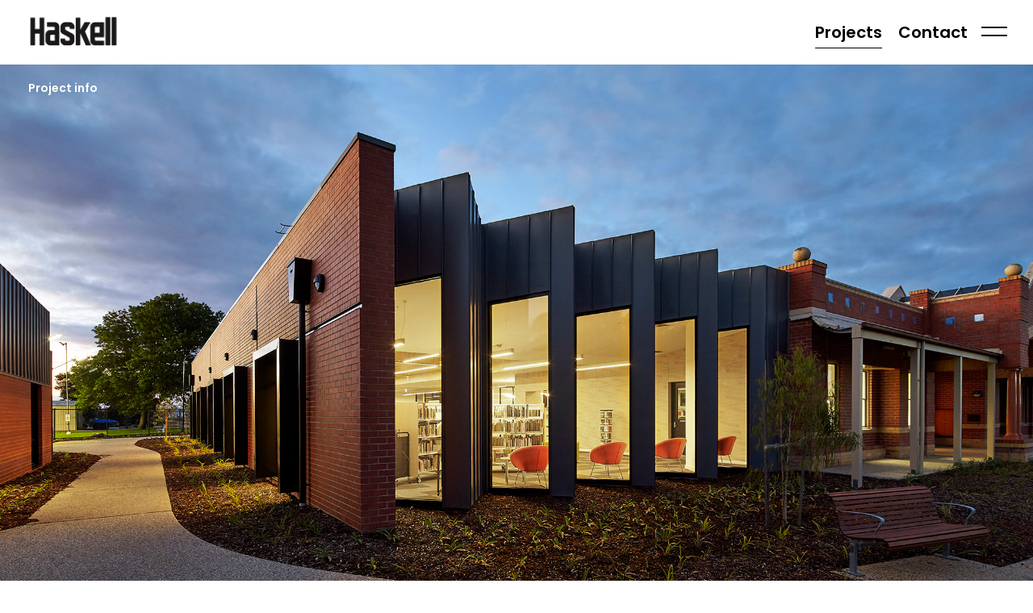

--- FILE ---
content_type: text/html; charset=UTF-8
request_url: https://haskell.com.au/project/yarram-district-hub/
body_size: 11806
content:
 <!DOCTYPE html>
<html lang="en-AU">
<head>
	<title> &raquo; Yarram District Hub</title>
	
	<meta charset="UTF-8" />
	<link rel="profile" href="https://gmpg.org/xfn/11" />
	
	
	<link rel="apple-touch-icon" sizes="57x57" href="https://haskell.com.au/wp-content/themes/haskell2018/images/apple-icon-57x57.png">
	<link rel="apple-touch-icon" sizes="60x60" href="https://haskell.com.au/wp-content/themes/haskell2018/images/apple-icon-60x60.png">
	<link rel="apple-touch-icon" sizes="72x72" href="https://haskell.com.au/wp-content/themes/haskell2018/images/apple-icon-72x72.png">
	<link rel="apple-touch-icon" sizes="76x76" href="https://haskell.com.au/wp-content/themes/haskell2018/images/apple-icon-76x76.png">
	<link rel="apple-touch-icon" sizes="114x114" href="https://haskell.com.au/wp-content/themes/haskell2018/images/apple-icon-114x114.png">
	<link rel="apple-touch-icon" sizes="120x120" href="https://haskell.com.au/wp-content/themes/haskell2018/images/apple-icon-120x120.png">
	<link rel="apple-touch-icon" sizes="144x144" href="https://haskell.com.au/wp-content/themes/haskell2018/images/apple-icon-144x144.png">
	<link rel="apple-touch-icon" sizes="152x152" href="https://haskell.com.au/wp-content/themes/haskell2018/images/apple-icon-152x152.png">
	<link rel="apple-touch-icon" sizes="180x180" href="https://haskell.com.au/wp-content/themes/haskell2018/images/apple-icon-180x180.png">
	<link rel="icon" type="image/png" sizes="192x192"  href="https://haskell.com.au/wp-content/themes/haskell2018/images/android-icon-192x192.png">
	<link rel="icon" type="image/png" sizes="32x32" href="https://haskell.com.au/wp-content/themes/haskell2018/images/favicon-32x32.png">
	<link rel="icon" type="image/png" sizes="96x96" href="https://haskell.com.au/wp-content/themes/haskell2018/images/favicon-96x96.png">
	<link rel="icon" type="image/png" sizes="16x16" href="https://haskell.com.au/wp-content/themes/haskell2018/images/favicon-16x16.png">
	<meta name="msapplication-TileColor" content="#ffffff">
	<meta name="msapplication-TileImage" content="https://haskell.com.au/wp-content/themes/haskell2018/images/ms-icon-144x144.png">
	<meta name="theme-color" content="#ffffff">
	
	<meta name="viewport" content="width=device-width, initial-scale=1, user-scalable=no"/>
	<meta http-equiv=”x-ua-compatible” content=”IE=edge” />
<script type="text/javascript">
/* <![CDATA[ */
 var gform;gform||(document.addEventListener("gform_main_scripts_loaded",function(){gform.scriptsLoaded=!0}),window.addEventListener("DOMContentLoaded",function(){gform.domLoaded=!0}),gform={domLoaded:!1,scriptsLoaded:!1,initializeOnLoaded:function(o){gform.domLoaded&&gform.scriptsLoaded?o():!gform.domLoaded&&gform.scriptsLoaded?window.addEventListener("DOMContentLoaded",o):document.addEventListener("gform_main_scripts_loaded",o)},hooks:{action:{},filter:{}},addAction:function(o,n,r,t){gform.addHook("action",o,n,r,t)},addFilter:function(o,n,r,t){gform.addHook("filter",o,n,r,t)},doAction:function(o){gform.doHook("action",o,arguments)},applyFilters:function(o){return gform.doHook("filter",o,arguments)},removeAction:function(o,n){gform.removeHook("action",o,n)},removeFilter:function(o,n,r){gform.removeHook("filter",o,n,r)},addHook:function(o,n,r,t,i){null==gform.hooks[o][n]&&(gform.hooks[o][n]=[]);var e=gform.hooks[o][n];null==i&&(i=n+"_"+e.length),gform.hooks[o][n].push({tag:i,callable:r,priority:t=null==t?10:t})},doHook:function(n,o,r){var t;if(r=Array.prototype.slice.call(r,1),null!=gform.hooks[n][o]&&((o=gform.hooks[n][o]).sort(function(o,n){return o.priority-n.priority}),o.forEach(function(o){"function"!=typeof(t=o.callable)&&(t=window[t]),"action"==n?t.apply(null,r):r[0]=t.apply(null,r)})),"filter"==n)return r[0]},removeHook:function(o,n,t,i){var r;null!=gform.hooks[o][n]&&(r=(r=gform.hooks[o][n]).filter(function(o,n,r){return!!(null!=i&&i!=o.tag||null!=t&&t!=o.priority)}),gform.hooks[o][n]=r)}}); 
/* ]]> */
</script>

		
		
	<meta name='robots' content='max-image-preview:large' />
<link rel='dns-prefetch' href='//maps.googleapis.com' />
<!--[if lt IE 9]><script src="//html5shim.googlecode.com/svn/trunk/html5.js"></script><![endif]--><link rel="alternate" title="oEmbed (JSON)" type="application/json+oembed" href="https://haskell.com.au/wp-json/oembed/1.0/embed?url=https%3A%2F%2Fhaskell.com.au%2Fproject%2Fyarram-district-hub%2F" />
<link rel="alternate" title="oEmbed (XML)" type="text/xml+oembed" href="https://haskell.com.au/wp-json/oembed/1.0/embed?url=https%3A%2F%2Fhaskell.com.au%2Fproject%2Fyarram-district-hub%2F&#038;format=xml" />
<style id='wp-img-auto-sizes-contain-inline-css' type='text/css'>
img:is([sizes=auto i],[sizes^="auto," i]){contain-intrinsic-size:3000px 1500px}
/*# sourceURL=wp-img-auto-sizes-contain-inline-css */
</style>
<link rel='stylesheet' id='sbi_styles-css' href='https://haskell.com.au/wp-content/plugins/instagram-feed/css/sbi-styles.min.css?ver=6.10.0' type='text/css' media='all' />
<style id='wp-emoji-styles-inline-css' type='text/css'>

	img.wp-smiley, img.emoji {
		display: inline !important;
		border: none !important;
		box-shadow: none !important;
		height: 1em !important;
		width: 1em !important;
		margin: 0 0.07em !important;
		vertical-align: -0.1em !important;
		background: none !important;
		padding: 0 !important;
	}
/*# sourceURL=wp-emoji-styles-inline-css */
</style>
<style id='wp-block-library-inline-css' type='text/css'>
:root{--wp-block-synced-color:#7a00df;--wp-block-synced-color--rgb:122,0,223;--wp-bound-block-color:var(--wp-block-synced-color);--wp-editor-canvas-background:#ddd;--wp-admin-theme-color:#007cba;--wp-admin-theme-color--rgb:0,124,186;--wp-admin-theme-color-darker-10:#006ba1;--wp-admin-theme-color-darker-10--rgb:0,107,160.5;--wp-admin-theme-color-darker-20:#005a87;--wp-admin-theme-color-darker-20--rgb:0,90,135;--wp-admin-border-width-focus:2px}@media (min-resolution:192dpi){:root{--wp-admin-border-width-focus:1.5px}}.wp-element-button{cursor:pointer}:root .has-very-light-gray-background-color{background-color:#eee}:root .has-very-dark-gray-background-color{background-color:#313131}:root .has-very-light-gray-color{color:#eee}:root .has-very-dark-gray-color{color:#313131}:root .has-vivid-green-cyan-to-vivid-cyan-blue-gradient-background{background:linear-gradient(135deg,#00d084,#0693e3)}:root .has-purple-crush-gradient-background{background:linear-gradient(135deg,#34e2e4,#4721fb 50%,#ab1dfe)}:root .has-hazy-dawn-gradient-background{background:linear-gradient(135deg,#faaca8,#dad0ec)}:root .has-subdued-olive-gradient-background{background:linear-gradient(135deg,#fafae1,#67a671)}:root .has-atomic-cream-gradient-background{background:linear-gradient(135deg,#fdd79a,#004a59)}:root .has-nightshade-gradient-background{background:linear-gradient(135deg,#330968,#31cdcf)}:root .has-midnight-gradient-background{background:linear-gradient(135deg,#020381,#2874fc)}:root{--wp--preset--font-size--normal:16px;--wp--preset--font-size--huge:42px}.has-regular-font-size{font-size:1em}.has-larger-font-size{font-size:2.625em}.has-normal-font-size{font-size:var(--wp--preset--font-size--normal)}.has-huge-font-size{font-size:var(--wp--preset--font-size--huge)}.has-text-align-center{text-align:center}.has-text-align-left{text-align:left}.has-text-align-right{text-align:right}.has-fit-text{white-space:nowrap!important}#end-resizable-editor-section{display:none}.aligncenter{clear:both}.items-justified-left{justify-content:flex-start}.items-justified-center{justify-content:center}.items-justified-right{justify-content:flex-end}.items-justified-space-between{justify-content:space-between}.screen-reader-text{border:0;clip-path:inset(50%);height:1px;margin:-1px;overflow:hidden;padding:0;position:absolute;width:1px;word-wrap:normal!important}.screen-reader-text:focus{background-color:#ddd;clip-path:none;color:#444;display:block;font-size:1em;height:auto;left:5px;line-height:normal;padding:15px 23px 14px;text-decoration:none;top:5px;width:auto;z-index:100000}html :where(.has-border-color){border-style:solid}html :where([style*=border-top-color]){border-top-style:solid}html :where([style*=border-right-color]){border-right-style:solid}html :where([style*=border-bottom-color]){border-bottom-style:solid}html :where([style*=border-left-color]){border-left-style:solid}html :where([style*=border-width]){border-style:solid}html :where([style*=border-top-width]){border-top-style:solid}html :where([style*=border-right-width]){border-right-style:solid}html :where([style*=border-bottom-width]){border-bottom-style:solid}html :where([style*=border-left-width]){border-left-style:solid}html :where(img[class*=wp-image-]){height:auto;max-width:100%}:where(figure){margin:0 0 1em}html :where(.is-position-sticky){--wp-admin--admin-bar--position-offset:var(--wp-admin--admin-bar--height,0px)}@media screen and (max-width:600px){html :where(.is-position-sticky){--wp-admin--admin-bar--position-offset:0px}}

/*# sourceURL=wp-block-library-inline-css */
</style><style id='global-styles-inline-css' type='text/css'>
:root{--wp--preset--aspect-ratio--square: 1;--wp--preset--aspect-ratio--4-3: 4/3;--wp--preset--aspect-ratio--3-4: 3/4;--wp--preset--aspect-ratio--3-2: 3/2;--wp--preset--aspect-ratio--2-3: 2/3;--wp--preset--aspect-ratio--16-9: 16/9;--wp--preset--aspect-ratio--9-16: 9/16;--wp--preset--color--black: #000000;--wp--preset--color--cyan-bluish-gray: #abb8c3;--wp--preset--color--white: #ffffff;--wp--preset--color--pale-pink: #f78da7;--wp--preset--color--vivid-red: #cf2e2e;--wp--preset--color--luminous-vivid-orange: #ff6900;--wp--preset--color--luminous-vivid-amber: #fcb900;--wp--preset--color--light-green-cyan: #7bdcb5;--wp--preset--color--vivid-green-cyan: #00d084;--wp--preset--color--pale-cyan-blue: #8ed1fc;--wp--preset--color--vivid-cyan-blue: #0693e3;--wp--preset--color--vivid-purple: #9b51e0;--wp--preset--gradient--vivid-cyan-blue-to-vivid-purple: linear-gradient(135deg,rgb(6,147,227) 0%,rgb(155,81,224) 100%);--wp--preset--gradient--light-green-cyan-to-vivid-green-cyan: linear-gradient(135deg,rgb(122,220,180) 0%,rgb(0,208,130) 100%);--wp--preset--gradient--luminous-vivid-amber-to-luminous-vivid-orange: linear-gradient(135deg,rgb(252,185,0) 0%,rgb(255,105,0) 100%);--wp--preset--gradient--luminous-vivid-orange-to-vivid-red: linear-gradient(135deg,rgb(255,105,0) 0%,rgb(207,46,46) 100%);--wp--preset--gradient--very-light-gray-to-cyan-bluish-gray: linear-gradient(135deg,rgb(238,238,238) 0%,rgb(169,184,195) 100%);--wp--preset--gradient--cool-to-warm-spectrum: linear-gradient(135deg,rgb(74,234,220) 0%,rgb(151,120,209) 20%,rgb(207,42,186) 40%,rgb(238,44,130) 60%,rgb(251,105,98) 80%,rgb(254,248,76) 100%);--wp--preset--gradient--blush-light-purple: linear-gradient(135deg,rgb(255,206,236) 0%,rgb(152,150,240) 100%);--wp--preset--gradient--blush-bordeaux: linear-gradient(135deg,rgb(254,205,165) 0%,rgb(254,45,45) 50%,rgb(107,0,62) 100%);--wp--preset--gradient--luminous-dusk: linear-gradient(135deg,rgb(255,203,112) 0%,rgb(199,81,192) 50%,rgb(65,88,208) 100%);--wp--preset--gradient--pale-ocean: linear-gradient(135deg,rgb(255,245,203) 0%,rgb(182,227,212) 50%,rgb(51,167,181) 100%);--wp--preset--gradient--electric-grass: linear-gradient(135deg,rgb(202,248,128) 0%,rgb(113,206,126) 100%);--wp--preset--gradient--midnight: linear-gradient(135deg,rgb(2,3,129) 0%,rgb(40,116,252) 100%);--wp--preset--font-size--small: 13px;--wp--preset--font-size--medium: 20px;--wp--preset--font-size--large: 36px;--wp--preset--font-size--x-large: 42px;--wp--preset--spacing--20: 0.44rem;--wp--preset--spacing--30: 0.67rem;--wp--preset--spacing--40: 1rem;--wp--preset--spacing--50: 1.5rem;--wp--preset--spacing--60: 2.25rem;--wp--preset--spacing--70: 3.38rem;--wp--preset--spacing--80: 5.06rem;--wp--preset--shadow--natural: 6px 6px 9px rgba(0, 0, 0, 0.2);--wp--preset--shadow--deep: 12px 12px 50px rgba(0, 0, 0, 0.4);--wp--preset--shadow--sharp: 6px 6px 0px rgba(0, 0, 0, 0.2);--wp--preset--shadow--outlined: 6px 6px 0px -3px rgb(255, 255, 255), 6px 6px rgb(0, 0, 0);--wp--preset--shadow--crisp: 6px 6px 0px rgb(0, 0, 0);}:where(.is-layout-flex){gap: 0.5em;}:where(.is-layout-grid){gap: 0.5em;}body .is-layout-flex{display: flex;}.is-layout-flex{flex-wrap: wrap;align-items: center;}.is-layout-flex > :is(*, div){margin: 0;}body .is-layout-grid{display: grid;}.is-layout-grid > :is(*, div){margin: 0;}:where(.wp-block-columns.is-layout-flex){gap: 2em;}:where(.wp-block-columns.is-layout-grid){gap: 2em;}:where(.wp-block-post-template.is-layout-flex){gap: 1.25em;}:where(.wp-block-post-template.is-layout-grid){gap: 1.25em;}.has-black-color{color: var(--wp--preset--color--black) !important;}.has-cyan-bluish-gray-color{color: var(--wp--preset--color--cyan-bluish-gray) !important;}.has-white-color{color: var(--wp--preset--color--white) !important;}.has-pale-pink-color{color: var(--wp--preset--color--pale-pink) !important;}.has-vivid-red-color{color: var(--wp--preset--color--vivid-red) !important;}.has-luminous-vivid-orange-color{color: var(--wp--preset--color--luminous-vivid-orange) !important;}.has-luminous-vivid-amber-color{color: var(--wp--preset--color--luminous-vivid-amber) !important;}.has-light-green-cyan-color{color: var(--wp--preset--color--light-green-cyan) !important;}.has-vivid-green-cyan-color{color: var(--wp--preset--color--vivid-green-cyan) !important;}.has-pale-cyan-blue-color{color: var(--wp--preset--color--pale-cyan-blue) !important;}.has-vivid-cyan-blue-color{color: var(--wp--preset--color--vivid-cyan-blue) !important;}.has-vivid-purple-color{color: var(--wp--preset--color--vivid-purple) !important;}.has-black-background-color{background-color: var(--wp--preset--color--black) !important;}.has-cyan-bluish-gray-background-color{background-color: var(--wp--preset--color--cyan-bluish-gray) !important;}.has-white-background-color{background-color: var(--wp--preset--color--white) !important;}.has-pale-pink-background-color{background-color: var(--wp--preset--color--pale-pink) !important;}.has-vivid-red-background-color{background-color: var(--wp--preset--color--vivid-red) !important;}.has-luminous-vivid-orange-background-color{background-color: var(--wp--preset--color--luminous-vivid-orange) !important;}.has-luminous-vivid-amber-background-color{background-color: var(--wp--preset--color--luminous-vivid-amber) !important;}.has-light-green-cyan-background-color{background-color: var(--wp--preset--color--light-green-cyan) !important;}.has-vivid-green-cyan-background-color{background-color: var(--wp--preset--color--vivid-green-cyan) !important;}.has-pale-cyan-blue-background-color{background-color: var(--wp--preset--color--pale-cyan-blue) !important;}.has-vivid-cyan-blue-background-color{background-color: var(--wp--preset--color--vivid-cyan-blue) !important;}.has-vivid-purple-background-color{background-color: var(--wp--preset--color--vivid-purple) !important;}.has-black-border-color{border-color: var(--wp--preset--color--black) !important;}.has-cyan-bluish-gray-border-color{border-color: var(--wp--preset--color--cyan-bluish-gray) !important;}.has-white-border-color{border-color: var(--wp--preset--color--white) !important;}.has-pale-pink-border-color{border-color: var(--wp--preset--color--pale-pink) !important;}.has-vivid-red-border-color{border-color: var(--wp--preset--color--vivid-red) !important;}.has-luminous-vivid-orange-border-color{border-color: var(--wp--preset--color--luminous-vivid-orange) !important;}.has-luminous-vivid-amber-border-color{border-color: var(--wp--preset--color--luminous-vivid-amber) !important;}.has-light-green-cyan-border-color{border-color: var(--wp--preset--color--light-green-cyan) !important;}.has-vivid-green-cyan-border-color{border-color: var(--wp--preset--color--vivid-green-cyan) !important;}.has-pale-cyan-blue-border-color{border-color: var(--wp--preset--color--pale-cyan-blue) !important;}.has-vivid-cyan-blue-border-color{border-color: var(--wp--preset--color--vivid-cyan-blue) !important;}.has-vivid-purple-border-color{border-color: var(--wp--preset--color--vivid-purple) !important;}.has-vivid-cyan-blue-to-vivid-purple-gradient-background{background: var(--wp--preset--gradient--vivid-cyan-blue-to-vivid-purple) !important;}.has-light-green-cyan-to-vivid-green-cyan-gradient-background{background: var(--wp--preset--gradient--light-green-cyan-to-vivid-green-cyan) !important;}.has-luminous-vivid-amber-to-luminous-vivid-orange-gradient-background{background: var(--wp--preset--gradient--luminous-vivid-amber-to-luminous-vivid-orange) !important;}.has-luminous-vivid-orange-to-vivid-red-gradient-background{background: var(--wp--preset--gradient--luminous-vivid-orange-to-vivid-red) !important;}.has-very-light-gray-to-cyan-bluish-gray-gradient-background{background: var(--wp--preset--gradient--very-light-gray-to-cyan-bluish-gray) !important;}.has-cool-to-warm-spectrum-gradient-background{background: var(--wp--preset--gradient--cool-to-warm-spectrum) !important;}.has-blush-light-purple-gradient-background{background: var(--wp--preset--gradient--blush-light-purple) !important;}.has-blush-bordeaux-gradient-background{background: var(--wp--preset--gradient--blush-bordeaux) !important;}.has-luminous-dusk-gradient-background{background: var(--wp--preset--gradient--luminous-dusk) !important;}.has-pale-ocean-gradient-background{background: var(--wp--preset--gradient--pale-ocean) !important;}.has-electric-grass-gradient-background{background: var(--wp--preset--gradient--electric-grass) !important;}.has-midnight-gradient-background{background: var(--wp--preset--gradient--midnight) !important;}.has-small-font-size{font-size: var(--wp--preset--font-size--small) !important;}.has-medium-font-size{font-size: var(--wp--preset--font-size--medium) !important;}.has-large-font-size{font-size: var(--wp--preset--font-size--large) !important;}.has-x-large-font-size{font-size: var(--wp--preset--font-size--x-large) !important;}
/*# sourceURL=global-styles-inline-css */
</style>

<style id='classic-theme-styles-inline-css' type='text/css'>
/*! This file is auto-generated */
.wp-block-button__link{color:#fff;background-color:#32373c;border-radius:9999px;box-shadow:none;text-decoration:none;padding:calc(.667em + 2px) calc(1.333em + 2px);font-size:1.125em}.wp-block-file__button{background:#32373c;color:#fff;text-decoration:none}
/*# sourceURL=/wp-includes/css/classic-themes.min.css */
</style>
<link rel='stylesheet' id='theme-my-login-css' href='https://haskell.com.au/wp-content/plugins/theme-my-login/assets/styles/theme-my-login.min.css?ver=7.1.14' type='text/css' media='all' />
<link rel='stylesheet' id='style-css' href='https://haskell.com.au/wp-content/themes/haskell2018/style.css?ver=20180917' type='text/css' media='all' />
<link rel='stylesheet' id='poppins-css' href='https://fonts.googleapis.com/css?family=Poppins%3A400%2C400i%2C600%2C600i&#038;subset=latin-ext&#038;ver=20180917' type='text/css' media='all' />
<link rel='stylesheet' id='main-css' href='https://haskell.com.au/wp-content/themes/haskell2018/css/main.css?ver=20180917' type='text/css' media='all' />
<link rel='stylesheet' id='font-awesome-css' href='https://maxcdn.bootstrapcdn.com/font-awesome/4.7.0/css/font-awesome.min.css?ver=6.9' type='text/css' media='all' />
<script type="text/javascript" src="https://haskell.com.au/wp-includes/js/jquery/jquery.min.js?ver=3.7.1" id="jquery-core-js"></script>
<script type="text/javascript" src="https://haskell.com.au/wp-includes/js/jquery/jquery-migrate.min.js?ver=3.4.1" id="jquery-migrate-js"></script>
<script type="text/javascript" src="https://haskell.com.au/wp-content/themes/haskell2018/js/cycle.js?ver=6.9" id="cycle-js-js"></script>
<script type="text/javascript" src="https://haskell.com.au/wp-content/themes/haskell2018/js/jquery.cycle2.swipe.min.js?ver=6.9" id="cycle-swipe-js-js"></script>
<script type="text/javascript" src="https://haskell.com.au/wp-content/themes/haskell2018/js/jquery.easing.js?ver=6.9" id="easing-js-js"></script>
<script type="text/javascript" src="https://maps.googleapis.com/maps/api/js?key=AIzaSyBREQsyiY5G0qIXirwQKL7LQfOSHwX_CoE&amp;ver=6.9" id="google-map-js-js"></script>
<script type="text/javascript" src="https://haskell.com.au/wp-content/themes/haskell2018/js/settings.js?ver=6.9" id="theme-script-js-js"></script>
<link rel="https://api.w.org/" href="https://haskell.com.au/wp-json/" /><link rel="EditURI" type="application/rsd+xml" title="RSD" href="https://haskell.com.au/xmlrpc.php?rsd" />
<meta name="generator" content="WordPress 6.9" />
<link rel="canonical" href="https://haskell.com.au/project/yarram-district-hub/" />
<link rel='shortlink' href='https://haskell.com.au/?p=187' />
		
	<!-- Global site tag (gtag.js) - Google Analytics -->
	<script async src="https://www.googletagmanager.com/gtag/js?id=UA-38330540-2"></script>
	<script>
	  window.dataLayer = window.dataLayer || [];
	  function gtag(){dataLayer.push(arguments);}
	  gtag('js', new Date());
	
	  gtag('config', 'UA-38330540-2');
	</script>
	
		
<link rel='stylesheet' id='gforms_reset_css-css' href='https://haskell.com.au/wp-content/plugins/gravityforms/legacy/css/formreset.min.css?ver=2.6.7' type='text/css' media='all' />
<link rel='stylesheet' id='gforms_formsmain_css-css' href='https://haskell.com.au/wp-content/plugins/gravityforms/legacy/css/formsmain.min.css?ver=2.6.7' type='text/css' media='all' />
<link rel='stylesheet' id='gforms_ready_class_css-css' href='https://haskell.com.au/wp-content/plugins/gravityforms/legacy/css/readyclass.min.css?ver=2.6.7' type='text/css' media='all' />
<link rel='stylesheet' id='gforms_browsers_css-css' href='https://haskell.com.au/wp-content/plugins/gravityforms/legacy/css/browsers.min.css?ver=2.6.7' type='text/css' media='all' />
</head>

<body data-rsssl=1 class="wp-singular project-template-default single single-project postid-187 wp-theme-haskell2018">
<span class="indicate" id="indicate"></span>
<header class="main nav-down">

	<h1><a href="https://haskell.com.au/" title="Haskell Architects" id="logo"><img class="svg" src="https://haskell.com.au/wp-content/themes/haskell2018/images/logo.svg" alt="Haskell Architects" /><span>Haskell Architects</span></a></h1>
	
	<section>
		<nav class="menu-top-menu-container"><ul id="menu-top-menu" class="menu"><li id="menu-item-147" class="menu-item menu-item-type-post_type menu-item-object-page menu-item-147"><a href="https://haskell.com.au/projects/">Projects</a></li>
<li id="menu-item-149" class="menu-item menu-item-type-custom menu-item-object-custom menu-item-149"><a href="#contact">Contact</a></li>
</ul></nav>		<nav class="menu-main-menu-container"><ul id="menu-main-menu" class="menu"><li id="menu-item-150" class="menu-item menu-item-type-post_type menu-item-object-page menu-item-150"><a href="https://haskell.com.au/practice/">Practice</a></li>
<li id="menu-item-153" class="menu-item menu-item-type-post_type menu-item-object-page menu-item-153"><a href="https://haskell.com.au/people/">People</a></li>
<li id="menu-item-293" class="menu-item menu-item-type-post_type menu-item-object-page menu-item-293"><a href="https://haskell.com.au/journal/">Journal</a></li>
<li id="menu-item-151" class="menu-item menu-item-type-post_type menu-item-object-page menu-item-151"><a href="https://haskell.com.au/awards-publications/">Press</a></li>
</ul></nav>	    
		<button class="cmn-toggle-switch cmn-toggle-switch__htx">
			<span>toggle menu</span>
		</button>
	</section>
	
    <article class="contact hide">
		<section class="content">
	
	<article class="part" >	
		
				
		<section class="twocol">
			
			
			
			<p><strong>Melbourne Office</strong><br />
Level 1, 420 Spencer Street<br />
West Melbourne VIC 3003<br />
Australia</p>
<p><strong>Hobart Office</strong><br />
Level 6, Reserve Bank Building<br />
111 Macquarie Street<br />
Hobart TAS 7000<br />
Australia</p>
<p>t + <a href="tel:0386020700">61 3 8602 0700</a><br />
<a href="/cdn-cgi/l/email-protection#e58d84968e808989a58d84968e808989cb868a88cb8490"><span class="__cf_email__" data-cfemail="adc5ccdec6c8c1c1edc5ccdec6c8c1c183cec2c083ccd8">[email&#160;protected]</span></a></p>
			
						  	   
			<article class="map">
				<a class="google" href="https://www.google.com.au/maps/place/Haskell+Architects+Pty+Ltd./@-37.810309,144.9482433,17z/data=!4m5!3m4!1s0x6ad65d4be3e17d31:0x831209087eb1fd3d!8m2!3d-37.810309!4d144.950432" target="_blank" >View in Google maps</a>
				  	   			
				<div class="acf-map" data-lat='-37.810309' data-lng='144.95043199999998'>
						
						<div class="marker"  data-lat='-37.810309' data-lng='144.95043199999998'></div>
					
				</div>
			</article>
			
			
		</section>
		
		<section class="twocol">
			<h3>Contact</h3>
			
			<button class="close"><span></span></button>
			
			<script data-cfasync="false" src="/cdn-cgi/scripts/5c5dd728/cloudflare-static/email-decode.min.js"></script><script type="text/javascript"></script>
                <div class='gf_browser_chrome gform_wrapper gform_legacy_markup_wrapper' id='gform_wrapper_1' ><div id='gf_1' class='gform_anchor' tabindex='-1'></div><form method='post' enctype='multipart/form-data' target='gform_ajax_frame_1' id='gform_1'  action='/project/yarram-district-hub/#gf_1' >
                        <div class='gform_body gform-body'><ul id='gform_fields_1' class='gform_fields top_label form_sublabel_below description_below'><li id="field_1_1"  class="gfield gfield_contains_required field_sublabel_below field_description_below gfield_visibility_visible"  data-js-reload="field_1_1"><label class='gfield_label' for='input_1_1' >Name<span class="gfield_required"><span class="gfield_required gfield_required_asterisk">*</span></span></label><div class='ginput_container ginput_container_text'><input name='input_1' id='input_1_1' type='text' value='' class='medium'     aria-required="true" aria-invalid="false"   /> </div></li><li id="field_1_2"  class="gfield gfield_contains_required field_sublabel_below field_description_below gfield_visibility_visible"  data-js-reload="field_1_2"><label class='gfield_label' for='input_1_2' >Email<span class="gfield_required"><span class="gfield_required gfield_required_asterisk">*</span></span></label><div class='ginput_container ginput_container_email'>
                            <input name='input_2' id='input_1_2' type='text' value='' class='medium'    aria-required="true" aria-invalid="false"  />
                        </div></li><li id="field_1_3"  class="gfield field_sublabel_below field_description_below gfield_visibility_visible"  data-js-reload="field_1_3"><label class='gfield_label' for='input_1_3' >Phone</label><div class='ginput_container ginput_container_phone'><input name='input_3' id='input_1_3' type='text' value='' class='medium'    aria-invalid="false"   /></div></li><li id="field_1_4"  class="gfield gfield_contains_required field_sublabel_below field_description_below gfield_visibility_visible"  data-js-reload="field_1_4"><label class='gfield_label' for='input_1_4' >Enquiry<span class="gfield_required"><span class="gfield_required gfield_required_asterisk">*</span></span></label><div class='ginput_container ginput_container_textarea'><textarea name='input_4' id='input_1_4' class='textarea medium'     aria-required="true" aria-invalid="false"   rows='10' cols='50'></textarea></div></li></ul></div>
        <div class='gform_footer top_label'> <input type='submit' id='gform_submit_button_1' class='gform_button button' value='Send'  onclick='if(window["gf_submitting_1"]){return false;}  window["gf_submitting_1"]=true;  ' onkeypress='if( event.keyCode == 13 ){ if(window["gf_submitting_1"]){return false;} window["gf_submitting_1"]=true;  jQuery("#gform_1").trigger("submit",[true]); }' /> <input type='hidden' name='gform_ajax' value='form_id=1&amp;title=&amp;description=&amp;tabindex=0' />
            <input type='hidden' class='gform_hidden' name='is_submit_1' value='1' />
            <input type='hidden' class='gform_hidden' name='gform_submit' value='1' />
            
            <input type='hidden' class='gform_hidden' name='gform_unique_id' value='' />
            <input type='hidden' class='gform_hidden' name='state_1' value='WyJbXSIsIjY1NDY3NmM0MjVmMzc2Mjk0NTk1NDgwNGEzMTk0ODBlIl0=' />
            <input type='hidden' class='gform_hidden' name='gform_target_page_number_1' id='gform_target_page_number_1' value='0' />
            <input type='hidden' class='gform_hidden' name='gform_source_page_number_1' id='gform_source_page_number_1' value='1' />
            <input type='hidden' name='gform_field_values' value='' />
            
        </div>
                        </form>
                        </div>
                <iframe style='display:none;width:0px;height:0px;' src='about:blank' name='gform_ajax_frame_1' id='gform_ajax_frame_1' title='This iframe contains the logic required to handle Ajax powered Gravity Forms.'></iframe>
                <script type="text/javascript">
/* <![CDATA[ */
 gform.initializeOnLoaded( function() {gformInitSpinner( 1, 'https://haskell.com.au/wp-content/plugins/gravityforms/images/spinner.svg' );jQuery('#gform_ajax_frame_1').on('load',function(){var contents = jQuery(this).contents().find('*').html();var is_postback = contents.indexOf('GF_AJAX_POSTBACK') >= 0;if(!is_postback){return;}var form_content = jQuery(this).contents().find('#gform_wrapper_1');var is_confirmation = jQuery(this).contents().find('#gform_confirmation_wrapper_1').length > 0;var is_redirect = contents.indexOf('gformRedirect(){') >= 0;var is_form = form_content.length > 0 && ! is_redirect && ! is_confirmation;var mt = parseInt(jQuery('html').css('margin-top'), 10) + parseInt(jQuery('body').css('margin-top'), 10) + 100;if(is_form){jQuery('#gform_wrapper_1').html(form_content.html());if(form_content.hasClass('gform_validation_error')){jQuery('#gform_wrapper_1').addClass('gform_validation_error');} else {jQuery('#gform_wrapper_1').removeClass('gform_validation_error');}setTimeout( function() { /* delay the scroll by 50 milliseconds to fix a bug in chrome */ jQuery(document).scrollTop(jQuery('#gform_wrapper_1').offset().top - mt); }, 50 );if(window['gformInitDatepicker']) {gformInitDatepicker();}if(window['gformInitPriceFields']) {gformInitPriceFields();}var current_page = jQuery('#gform_source_page_number_1').val();gformInitSpinner( 1, 'https://haskell.com.au/wp-content/plugins/gravityforms/images/spinner.svg' );jQuery(document).trigger('gform_page_loaded', [1, current_page]);window['gf_submitting_1'] = false;}else if(!is_redirect){var confirmation_content = jQuery(this).contents().find('.GF_AJAX_POSTBACK').html();if(!confirmation_content){confirmation_content = contents;}setTimeout(function(){jQuery('#gform_wrapper_1').replaceWith(confirmation_content);jQuery(document).scrollTop(jQuery('#gf_1').offset().top - mt);jQuery(document).trigger('gform_confirmation_loaded', [1]);window['gf_submitting_1'] = false;wp.a11y.speak(jQuery('#gform_confirmation_message_1').text());}, 50);}else{jQuery('#gform_1').append(contents);if(window['gformRedirect']) {gformRedirect();}}jQuery(document).trigger('gform_post_render', [1, current_page]);} );} ); 
/* ]]> */
</script>
			
		</section>
		
		
	</article>
	
</section>					 
	</article>
</header>

<article class="main" id="content">				
				
		<section class="content">
			
			<ul class="banners cycle-slideshow"
data-cycle-fx="scrollHorz"
data-cycle-prev="#prev"
data-cycle-next="#next"
data-cycle-slides="> li" 
data-cycle-rev="true"
data-cycle-swipe="true" >

    			
    				<li class="banner" style='background-image:url(https://haskell.com.au/wp-content/uploads/2018/10/141208-Yarram-Hub-0616.jpg)' data-s-img=https://haskell.com.au/wp-content/uploads/2018/10/141208-Yarram-Hub-0616-1000x637.jpg>
    				    
    				</li>
    			
    	      			
    				<li class="banner" style='background-image:url(https://haskell.com.au/wp-content/uploads/2018/10/141208-Yarram-Hub-00640070.jpg)' data-s-img=https://haskell.com.au/wp-content/uploads/2018/10/141208-Yarram-Hub-00640070-1000x520.jpg>
    				    
    				</li>
    			
    	      			
    				<li class="banner" style='background-image:url(https://haskell.com.au/wp-content/uploads/2018/10/141208-Yarram-Hub-1233.jpg)' data-s-img=https://haskell.com.au/wp-content/uploads/2018/10/141208-Yarram-Hub-1233-1000x637.jpg>
    				    
    				</li>
    			
    	      			
    				<li class="banner" style='background-image:url(https://haskell.com.au/wp-content/uploads/2018/10/141208-Yarram-Hub-0595.jpg)' data-s-img=https://haskell.com.au/wp-content/uploads/2018/10/141208-Yarram-Hub-0595-1000x637.jpg>
    				    
    				</li>
    			
    	      			
    				<li class="banner" style='background-image:url(https://haskell.com.au/wp-content/uploads/2018/10/141208-Yarram-Hub-0459.jpg)' data-s-img=https://haskell.com.au/wp-content/uploads/2018/10/141208-Yarram-Hub-0459-1000x637.jpg>
    				    
    				</li>
    			
    	  	
</ul>

<a class=bannerbut id=prev></a>
<a class=bannerbut id=next></a>

			
			<article class="part project-description ">
				<section class="fivecol ">
					<button class="close "><span></span><p>Project info</p></button>
					<h4 class="category">Community Recreation </h4>
					<h3>Yarram District Hub</h3>
					<p>Haskell Architects undertook the design and documentation for the Yarram District Hub, incorporating the existing Wellington Shire Service Centre and the Yarram outdoor pool facility. The scope of construction works included the demolition of the existing outdoor pool change rooms, public toilets and meeting room.</p>
<p>The new community facility includes:</p>
<ul>
<li>Library</li>
<li>Childcare</li>
<li>Kindergarten</li>
<li>Maternal and Child Health</li>
<li>Consultant offices</li>
<li>Community multipurpose spaces</li>
<li>New aquatic reception</li>
<li>Change rooms</li>
<li>First Aid room</li>
<li>Public toilets</li>
</ul>
<p><strong>Client: </strong>Wellington Shire Council</p>
<p><strong>Status: </strong>Completed 2015</p>
					
					
					<p><a class="similar" href="https://haskell.com.au/project_category/community">View similar projects</a></p>
				</section>
				
				
			</article>
		</section>					
		
			
		


</article>

<footer class="main">
	
	<article>
			<section class="threecol">
			<p>Haskell Architects				
				<br>
				<a href=https://www.facebook.com/pages/category/Professional-Service/Haskell-Architects-1657203344502611/><i class="fa fa-facebook-square"></i></a> 
				
				<a href=https://www.instagram.com/haskell.architects/><i class="fa fa-instagram"></i></a> 
				
				<a href=https://www.linkedin.com/company/haskell-architects/><i class="fa fa-linkedin-square"></i></a>				
			</p>
				
				<p><strong>Melbourne Office</strong><br />
Level 1, 420 Spencer Street<br />
West Melbourne VIC 3003<br />
Australia</p>
<p><strong>Hobart Office</strong><br />
Level 6, Reserve Bank Building<br />
111 Macquarie Street<br />
Hobart TAS 7000<br />
Australia</p>
<p><a href="tel:+61386020700">t + 61 3 8602 0700</a><br />
<a href="/cdn-cgi/l/email-protection#3951584a525c55557951584a525c5555175a565417584c"><span class="__cf_email__" data-cfemail="84ece5f7efe1e8e8c4ece5f7efe1e8e8aae7ebe9aae5f1">[email&#160;protected]</span></a></p>
			</section>
			<section class="threecol copyright">
				<p>© Haskell Architects </p>
			</section>
			<section class="threecol credit">
				<p>Website design by <a title="CC&Co." href="https://studiocc.co">CC&Co.</a></p>
			</section>
	</article>
		
</footer>

<script data-cfasync="false" src="/cdn-cgi/scripts/5c5dd728/cloudflare-static/email-decode.min.js"></script><script defer src="https://static.cloudflareinsights.com/beacon.min.js/vcd15cbe7772f49c399c6a5babf22c1241717689176015" integrity="sha512-ZpsOmlRQV6y907TI0dKBHq9Md29nnaEIPlkf84rnaERnq6zvWvPUqr2ft8M1aS28oN72PdrCzSjY4U6VaAw1EQ==" data-cf-beacon='{"version":"2024.11.0","token":"c688a0b0e2804d8aabcf9da1444d8779","r":1,"server_timing":{"name":{"cfCacheStatus":true,"cfEdge":true,"cfExtPri":true,"cfL4":true,"cfOrigin":true,"cfSpeedBrain":true},"location_startswith":null}}' crossorigin="anonymous"></script>
</body>

<script type="speculationrules">
{"prefetch":[{"source":"document","where":{"and":[{"href_matches":"/*"},{"not":{"href_matches":["/wp-*.php","/wp-admin/*","/wp-content/uploads/*","/wp-content/*","/wp-content/plugins/*","/wp-content/themes/haskell2018/*","/*\\?(.+)"]}},{"not":{"selector_matches":"a[rel~=\"nofollow\"]"}},{"not":{"selector_matches":".no-prefetch, .no-prefetch a"}}]},"eagerness":"conservative"}]}
</script>
<!-- Instagram Feed JS -->
<script type="text/javascript">
var sbiajaxurl = "https://haskell.com.au/wp-admin/admin-ajax.php";
</script>
<script type="text/javascript" id="theme-my-login-js-extra">
/* <![CDATA[ */
var themeMyLogin = {"action":"","errors":[]};
//# sourceURL=theme-my-login-js-extra
/* ]]> */
</script>
<script type="text/javascript" src="https://haskell.com.au/wp-content/plugins/theme-my-login/assets/scripts/theme-my-login.min.js?ver=7.1.14" id="theme-my-login-js"></script>
<script type="text/javascript" src="https://haskell.com.au/wp-includes/js/dist/dom-ready.min.js?ver=f77871ff7694fffea381" id="wp-dom-ready-js"></script>
<script type="text/javascript" src="https://haskell.com.au/wp-includes/js/dist/hooks.min.js?ver=dd5603f07f9220ed27f1" id="wp-hooks-js"></script>
<script type="text/javascript" src="https://haskell.com.au/wp-includes/js/dist/i18n.min.js?ver=c26c3dc7bed366793375" id="wp-i18n-js"></script>
<script type="text/javascript" id="wp-i18n-js-after">
/* <![CDATA[ */
wp.i18n.setLocaleData( { 'text direction\u0004ltr': [ 'ltr' ] } );
//# sourceURL=wp-i18n-js-after
/* ]]> */
</script>
<script type="text/javascript" id="wp-a11y-js-translations">
/* <![CDATA[ */
( function( domain, translations ) {
	var localeData = translations.locale_data[ domain ] || translations.locale_data.messages;
	localeData[""].domain = domain;
	wp.i18n.setLocaleData( localeData, domain );
} )( "default", {"translation-revision-date":"2025-12-23 16:40:44+0000","generator":"GlotPress\/4.0.3","domain":"messages","locale_data":{"messages":{"":{"domain":"messages","plural-forms":"nplurals=2; plural=n != 1;","lang":"en_AU"},"Notifications":["Notifications"]}},"comment":{"reference":"wp-includes\/js\/dist\/a11y.js"}} );
//# sourceURL=wp-a11y-js-translations
/* ]]> */
</script>
<script type="text/javascript" src="https://haskell.com.au/wp-includes/js/dist/a11y.min.js?ver=cb460b4676c94bd228ed" id="wp-a11y-js"></script>
<script type="text/javascript" defer='defer' src="https://haskell.com.au/wp-content/plugins/gravityforms/js/jquery.json.min.js?ver=2.6.7" id="gform_json-js"></script>
<script type="text/javascript" id="gform_gravityforms-js-extra">
/* <![CDATA[ */
var gform_i18n = {"datepicker":{"days":{"monday":"Mon","tuesday":"Tue","wednesday":"Wed","thursday":"Thu","friday":"Fri","saturday":"Sat","sunday":"Sun"},"months":{"january":"January","february":"February","march":"March","april":"April","may":"May","june":"June","july":"July","august":"August","september":"September","october":"October","november":"November","december":"December"},"firstDay":1,"iconText":"Select date"}};
var gf_legacy_multi = [];
var gform_gravityforms = {"strings":{"invalid_file_extension":"This type of file is not allowed. Must be one of the following:","delete_file":"Delete this file","in_progress":"in progress","file_exceeds_limit":"File exceeds size limit","illegal_extension":"This type of file is not allowed.","max_reached":"Maximum number of files reached","unknown_error":"There was a problem while saving the file on the server","currently_uploading":"Please wait for the uploading to complete","cancel":"Cancel","cancel_upload":"Cancel this upload","cancelled":"Cancelled"},"vars":{"images_url":"https://haskell.com.au/wp-content/plugins/gravityforms/images"}};
var gf_global = {"gf_currency_config":{"name":"Australian Dollar","symbol_left":"$","symbol_right":"","symbol_padding":" ","thousand_separator":",","decimal_separator":".","decimals":2,"code":"AUD"},"base_url":"https://haskell.com.au/wp-content/plugins/gravityforms","number_formats":[],"spinnerUrl":"https://haskell.com.au/wp-content/plugins/gravityforms/images/spinner.svg","strings":{"newRowAdded":"New row added.","rowRemoved":"Row removed","formSaved":"The form has been saved.  The content contains the link to return and complete the form."}};
//# sourceURL=gform_gravityforms-js-extra
/* ]]> */
</script>
<script type="text/javascript" defer='defer' src="https://haskell.com.au/wp-content/plugins/gravityforms/js/gravityforms.min.js?ver=2.6.7" id="gform_gravityforms-js"></script>
<script id="wp-emoji-settings" type="application/json">
{"baseUrl":"https://s.w.org/images/core/emoji/17.0.2/72x72/","ext":".png","svgUrl":"https://s.w.org/images/core/emoji/17.0.2/svg/","svgExt":".svg","source":{"concatemoji":"https://haskell.com.au/wp-includes/js/wp-emoji-release.min.js?ver=6.9"}}
</script>
<script type="module">
/* <![CDATA[ */
/*! This file is auto-generated */
const a=JSON.parse(document.getElementById("wp-emoji-settings").textContent),o=(window._wpemojiSettings=a,"wpEmojiSettingsSupports"),s=["flag","emoji"];function i(e){try{var t={supportTests:e,timestamp:(new Date).valueOf()};sessionStorage.setItem(o,JSON.stringify(t))}catch(e){}}function c(e,t,n){e.clearRect(0,0,e.canvas.width,e.canvas.height),e.fillText(t,0,0);t=new Uint32Array(e.getImageData(0,0,e.canvas.width,e.canvas.height).data);e.clearRect(0,0,e.canvas.width,e.canvas.height),e.fillText(n,0,0);const a=new Uint32Array(e.getImageData(0,0,e.canvas.width,e.canvas.height).data);return t.every((e,t)=>e===a[t])}function p(e,t){e.clearRect(0,0,e.canvas.width,e.canvas.height),e.fillText(t,0,0);var n=e.getImageData(16,16,1,1);for(let e=0;e<n.data.length;e++)if(0!==n.data[e])return!1;return!0}function u(e,t,n,a){switch(t){case"flag":return n(e,"\ud83c\udff3\ufe0f\u200d\u26a7\ufe0f","\ud83c\udff3\ufe0f\u200b\u26a7\ufe0f")?!1:!n(e,"\ud83c\udde8\ud83c\uddf6","\ud83c\udde8\u200b\ud83c\uddf6")&&!n(e,"\ud83c\udff4\udb40\udc67\udb40\udc62\udb40\udc65\udb40\udc6e\udb40\udc67\udb40\udc7f","\ud83c\udff4\u200b\udb40\udc67\u200b\udb40\udc62\u200b\udb40\udc65\u200b\udb40\udc6e\u200b\udb40\udc67\u200b\udb40\udc7f");case"emoji":return!a(e,"\ud83e\u1fac8")}return!1}function f(e,t,n,a){let r;const o=(r="undefined"!=typeof WorkerGlobalScope&&self instanceof WorkerGlobalScope?new OffscreenCanvas(300,150):document.createElement("canvas")).getContext("2d",{willReadFrequently:!0}),s=(o.textBaseline="top",o.font="600 32px Arial",{});return e.forEach(e=>{s[e]=t(o,e,n,a)}),s}function r(e){var t=document.createElement("script");t.src=e,t.defer=!0,document.head.appendChild(t)}a.supports={everything:!0,everythingExceptFlag:!0},new Promise(t=>{let n=function(){try{var e=JSON.parse(sessionStorage.getItem(o));if("object"==typeof e&&"number"==typeof e.timestamp&&(new Date).valueOf()<e.timestamp+604800&&"object"==typeof e.supportTests)return e.supportTests}catch(e){}return null}();if(!n){if("undefined"!=typeof Worker&&"undefined"!=typeof OffscreenCanvas&&"undefined"!=typeof URL&&URL.createObjectURL&&"undefined"!=typeof Blob)try{var e="postMessage("+f.toString()+"("+[JSON.stringify(s),u.toString(),c.toString(),p.toString()].join(",")+"));",a=new Blob([e],{type:"text/javascript"});const r=new Worker(URL.createObjectURL(a),{name:"wpTestEmojiSupports"});return void(r.onmessage=e=>{i(n=e.data),r.terminate(),t(n)})}catch(e){}i(n=f(s,u,c,p))}t(n)}).then(e=>{for(const n in e)a.supports[n]=e[n],a.supports.everything=a.supports.everything&&a.supports[n],"flag"!==n&&(a.supports.everythingExceptFlag=a.supports.everythingExceptFlag&&a.supports[n]);var t;a.supports.everythingExceptFlag=a.supports.everythingExceptFlag&&!a.supports.flag,a.supports.everything||((t=a.source||{}).concatemoji?r(t.concatemoji):t.wpemoji&&t.twemoji&&(r(t.twemoji),r(t.wpemoji)))});
//# sourceURL=https://haskell.com.au/wp-includes/js/wp-emoji-loader.min.js
/* ]]> */
</script>
<script type="text/javascript">
/* <![CDATA[ */
 gform.initializeOnLoaded( function() { jQuery(document).on('gform_post_render', function(event, formId, currentPage){if(formId == 1) {} } );jQuery(document).bind('gform_post_conditional_logic', function(event, formId, fields, isInit){} ) } ); 
/* ]]> */
</script>
<script type="text/javascript">
/* <![CDATA[ */
 gform.initializeOnLoaded( function() { jQuery(document).trigger('gform_post_render', [1, 1]) } ); 
/* ]]> */
</script>

</html>

--- FILE ---
content_type: text/css
request_url: https://haskell.com.au/wp-content/themes/haskell2018/style.css?ver=20180917
body_size: -120
content:
@charset "utf-8";
/*
Theme Name: Hakell Architect 2018
Theme URI: http:///
Author: Hody Hong
Author URI: http://hodyhong.com/
Description: 
Version: 1.0
Update Date: 2018 Sept 8
License: Copyright Libraries Changes Lives
License URI: http:///




ALL CSS are in css/main.css
USE SCSS to process
ALL SCSS sources are in css.esdynamo/
*/


--- FILE ---
content_type: text/css
request_url: https://haskell.com.au/wp-content/themes/haskell2018/css/main.css?ver=20180917
body_size: 6142
content:
/******************************************************************
Site Name: Haskell Architect
Author: Hody Hong

******************************************************************/
/*********************
COLORS
Need help w/ choosing your colors? Try this site out:
http://0to255.com/
*********************/
/*********************
TYPOGRAPHY
*********************/
/* =============================================================================
  MENU TOGGLE SWITCHES
============================================================================= */
/**
 * Toggle Switch Globals
 *
 * All switches should take on the class `cmn-toggle-switch` as well as their
 * variant that will give them unique properties. This class is an overview
 * class that acts as a reset for all versions of the icon.
 */
.cmn-toggle-switch,
button.close {
  display: block;
  position: relative;
  margin: 6px 0 0 0;
  padding: 0;
  width: 32px;
  height: 21px;
  font-size: 0;
  text-indent: 0;
  -webkit-appearance: none;
  -moz-appearance: none;
  appearance: none;
  box-shadow: none;
  border-radius: 0;
  border: none;
  cursor: pointer;
  transition: background 0.3s; }

.cmn-toggle-switch:focus,
button.close {
  outline: none;
  box-sizing: inset 0 -1px 0 rgba(255, 255, 255, 0.5), inset 0 2px 5px rgba(0, 0, 0, 0.15) !important; }

.cmn-toggle-switch span,
button.close span {
  display: block;
  position: absolute;
  top: 9px;
  left: 0;
  right: 18px;
  height: 2px;
  background: transparent;
  width: 100%; }

.cmn-toggle-switch span::before, .cmn-toggle-switch span::after,
button.close span::before,
button.close span::after {
  position: absolute;
  display: block;
  left: 0;
  width: 100%;
  height: 2px;
  background-color: #000;
  content: ""; }

.cmn-toggle-switch span::before,
button.close span::before {
  top: 5px; }

.cmn-toggle-switch span::after,
button.close span::after {
  bottom: 5px; }

/**
 * Style 2
 *
 * Hamburger to "x" (htx). Takes on a hamburger shape, bars slide
 * down to center and transform into an "x".
 */
.cmn-toggle-switch__htx,
button.close {
  background: transparent; }
  .cmn-toggle-switch__htx span,
  button.close span {
    transition: background 0s 0.3s;
    top: 8px; }
    .cmn-toggle-switch__htx span::before, .cmn-toggle-switch__htx span::after,
    button.close span::before,
    button.close span::after {
      transition-duration: 0.3s, 0.3s;
      transition-delay: 0.3s, 0s; }
    .cmn-toggle-switch__htx span::before,
    button.close span::before {
      transition-property: top, -webkit-transform;
      transition-property: top, transform; }
    .cmn-toggle-switch__htx span::after,
    button.close span::after {
      transition-property: bottom, -webkit-transform;
      transition-property: bottom, transform; }
  .cmn-toggle-switch__htx.active,
  button.close.active {
    background: transparent; }
    .cmn-toggle-switch__htx.active span,
    button.close.active span {
      background: none; }
      .cmn-toggle-switch__htx.active span::before,
      button.close.active span::before {
        top: 0;
        -webkit-transform: rotate(45deg);
        -ms-transform: rotate(45deg);
        transform: rotate(45deg); }
      .cmn-toggle-switch__htx.active span::after,
      button.close.active span::after {
        bottom: 0;
        -webkit-transform: rotate(-45deg);
        -ms-transform: rotate(-45deg);
        transform: rotate(-45deg); }
      .cmn-toggle-switch__htx.active span::before, .cmn-toggle-switch__htx.active span::after,
      button.close.active span::before,
      button.close.active span::after {
        transition-delay: 0s, 0.3s; }

.cmn-toggle-switch span,
.cmn-toggle-switch span:before,
.cmn-toggle-switch span:after {
  transition: all 500ms ease-in-out; }

.cmn-toggle-switch.active span {
  background-color: transparent; }

.cmn-toggle-switch.active span:before, .cmn-toggle-switch.active span:after {
  top: 0; }

.cmn-toggle-switch.active span:before {
  -webkit-transform: rotate(45deg);
      -ms-transform: rotate(45deg);
          transform: rotate(45deg); }

.cmn-toggle-switch.active span:after {
  -webkit-transform: rotate(-45deg);
      -ms-transform: rotate(-45deg);
          transform: rotate(-45deg); }

button.close {
  width: auto; }
  button.close p {
    font-size: 14px;
    font-weight: 600;
    white-space: nowrap; }
  button.close span {
    background: transparent; }
    button.close span::after, button.close span::before {
      background: transparent; }
  button.close.active {
    width: 32px; }
    button.close.active p {
      opacity: 0; }
    button.close.active span::after, button.close.active span::before {
      background: #000; }

/*********************
CLEARFIXIN'
*********************/
.clearfix {
  zoom: 1; }
  .clearfix:before, .clearfix:after {
    content: "";
    display: table; }
  .clearfix:after {
    clear: both; }

/*********************
TOOLS
*********************/
* {
  box-sizing: border-box; }

.image-replacement {
  text-indent: 100%;
  white-space: nowrap;
  overflow: hidden; }

/* 	To embed your own fonts, use this syntax
	and place your fonts inside the
	library/fonts folder. For more information
	on embedding fonts, go to:
	http://www.fontsquirrel.com/
	Be sure to remove the comment brackets.
*/
.text-left {
  text-align: left; }

.text-center {
  text-align: center; }

.text-right {
  text-align: right; }

svg,
* svg,
* svg path,
* svg rect,
* svg polygon {
  fill: currentColor !important; }

/*********************
TRANSITION
*********************/
/*
I totally rewrote this to be cleaner and easier to use.
You'll need to be using Sass 3.2+ for these to work.
Thanks to @anthonyshort for the inspiration on these.
USAGE: @include transition(all 0.2s ease-in-out);
*/
/*********************
CSS3 GRADIENTS
Be careful with these since they can
really slow down your CSS. Don't overdue it.
*********************/
/* @include css-gradient(#dfdfdf,#f8f8f8); */
/*********************
BOX SIZING
*********************/
/* @include box-sizing(border-box); */
/* NOTE: value of "padding-box" is only supported in Gecko. So
probably best not to use it. I mean, were you going to anyway? */
/*********************
BUTTONS
*********************/
.button, .button:visited {
  font-family: "Poppins", sans-serif;
  border-width: 2px;
  border-style: solid;
  border-color: inherit;
  background: transparent;
  width: 400px;
  height: 85px;
  color: inherit;
  display: inline-block;
  font-size: 26px !important;
  font-weight: bold;
  text-decoration: none;
  cursor: pointer;
  margin-bottom: 40px;
  margin-top: 20px;
  line-height: 85px;
  text-align: center; }

/*********************
FORM
*********************/
input, textarea {
  border-width: 2px;
  border-style: solid;
  border-color: inherit !important;
  height: 85px;
  line-height: 85px;
  font-size: 26px !important;
  font-weight: bold;
  width: 100% !important;
  background: transparent; }

a span,
.hide {
  display: none; }

body,
html {
  margin: 0;
  padding: 0; }

/* IOS removing ugly rounded corner */
input, select, textarea {
  -webkit-appearance: none;
  border-radius: 0;
  -moz-appearance: none;
  -webkit-appearance: none;
          appearance: none; }

* {
  font-family: "Poppins", sans-serif;
  font-weight: normal;
  -webkit-transition: all 0.5s ease-in-out;
  -ms-transition: all 0.5s ease-in-out;
  -o-transition: all 0.5s ease-in-out;
  -transition: all 0.5s ease-in-out;
  transition: all 0.5s ease-in-out; }

a {
  color: inherit; }

p {
  margin-top: 0;
  margin-bottom: 20px;
  font-size: 12px;
  font-weight: 400;
  line-height: 18px; }
  p:first-child {
    font-size: 14px;
    font-weight: 600;
    margin-bottom: 40px;
    line-height: 20px; }

.threecol p {
  width: 70%; }

h1, h2, h3, h4, h5, h6 {
  font-weight: 600; }

h1 {
  margin: 0;
  line-height: 80px;
  height: 80px; }
  h1 #logo {
    width: 120px;
    height: 40px;
    display: block;
    margin-top: 10px; }

h2 {
  font-size: 20px; }

h3 {
  font-size: 18px;
  margin-top: 0; }

h4 {
  font-size: 14px; }
  h4.category {
    font-size: 12px; }

footer p, footer p:first-child {
  font-size: 11px;
  font-weight: 400; }

footer .fa {
  font-size: 25px;
  padding-right: 5px;
  padding-top: 10px; }

strong {
  font-weight: bold; }

a {
  text-decoration: none; }

.main {
  width: 1220px;
  margin: auto; }

body {
  background: #fff; }

.overlay.active {
  background: #fff;
  opacity: 0.9;
  width: 100%;
  height: 100%;
  position: fixed;
  top: 0;
  left: 0;
  z-index: 10000; }
  .overlay.active.contactBack {
    opacity: 1; }

header {
  height: 80px;
  /*position: fixed;
	top: 0;
	z-index: 100000;
	margin: auto;
	left: calc(50% - 610px);*/ }
  header h1 {
    float: left;
    position: relative;
    z-index: 10001; }
    header h1.fixed {
      position: fixed; }
  header section {
    width: 260px;
    float: right; }
    header section nav {
      float: left;
      width: 226px; }
      header section nav ul {
        padding: 0;
        margin: 0;
        width: 100%; }
        header section nav ul li {
          list-style: none; }
          header section nav ul li a {
            color: #000;
            font-size: 20px;
            font-weight: 600;
            display: block;
            margin: 0 0px 0 20px;
            line-height: 80px;
            height: 80px;
            float: left;
            position: relative; }
          header section nav ul li:hover a:after, header section nav ul li.current_page_item a:after {
            content: '';
            position: absolute;
            width: calc(100% - 0px);
            border-bottom: 1px solid #000;
            right: 0;
            bottom: 20px; }
          @media (hover: on-demand) {
            header section nav ul li:hover a:after {
              border-bottom: 1px solid #fff; } }
      header section nav.open {
        display: block;
        position: fixed;
        z-index: 10005;
        top: 0; }
        header section nav.open li a {
          color: #fff; }
        header section nav.open li:hover a:after, header section nav.open li.current_page_item a:after {
          border-bottom: 1px solid #fff; }
        @media (hover: on-demand) {
          header section nav.open li:hover a:after {
            border-bottom: 1px solid #fff; } }
      header section nav.menu-main-menu-container {
        height: 0%;
        position: fixed;
        top: 0px;
        display: block;
        width: calc(50% - 318px);
        left: calc(50% + 318px);
        padding-top: 0px;
        padding-left: 30px;
        overflow: hidden;
        opacity: 0;
        background: #000;
        box-sizing: content-box; }
        header section nav.menu-main-menu-container li {
          clear: both; }
          header section nav.menu-main-menu-container li a {
            color: #fff;
            height: 35px;
            line-height: 35px;
            opacity: 0;
            transition: opacity 0.3s ease-in-out 0s; }
          header section nav.menu-main-menu-container li:hover a:after, header section nav.menu-main-menu-container li.current_page_item a:after {
            bottom: 0px; }
        header section nav.menu-main-menu-container.open {
          z-index: 10000;
          height: 100%;
          opacity: 1;
          padding-top: 75px; }
          header section nav.menu-main-menu-container.open li a {
            opacity: 1;
            transition-delay: 0.5s; }
    header section button.cmn-toggle-switch {
      float: left;
      margin-top: 30px; }
      header section button.cmn-toggle-switch.active {
        position: fixed;
        top: 0;
        z-index: 10005;
        left: calc(50% + 576px);
        top: 0; }
        header section button.cmn-toggle-switch.active span:before, header section button.cmn-toggle-switch.active span:after {
          background: #fff !important; }

article.main {
  width: 100%; }
  article.main .banners {
    width: 100%;
    height: calc(100vh - 80px);
    margin: 0 0 10px 0;
    padding: 0;
    background-size: cover; }
    @supports (-webkit-overflow-scrolling: touch) {
      article.main .banners {
        height: calc(100vw / 16 * 9); } }
    article.main .banners li {
      height: 100%;
      width: 100%;
      background-size: cover;
      position: relative;
      list-style: none;
      background-position: center;
      -webkit-transition: none;
      -ms-transition: none;
      -o-transition: none;
      -transition: none;
      transition: none; }
      article.main .banners li a {
        color: #fff;
        position: absolute;
        left: calc(50% - 600px);
        font-size: 20px;
        bottom: 40px;
        border-bottom: 1px solid transparent; }
        article.main .banners li a:hover {
          border-bottom: 1px solid #fff; }
  article.main .bannerbut {
    position: absolute;
    z-index: 1000;
    height: calc(90vh - 80px);
    width: 50%;
    left: 0;
    top: 80px;
    cursor: url("../images/arrow-prev.png"), auto; }
    article.main .bannerbut#next {
      right: 0;
      left: auto;
      cursor: url("../images/arrow-next.png"), auto; }
    @supports (-webkit-overflow-scrolling: touch) {
      article.main .bannerbut {
        display: none; } }
  article.main .part {
    width: 1220px;
    margin: 0 auto;
    overflow: hidden; }
    article.main .part a {
      font-weight: 600;
      border-bottom: 1px solid #fff; }
      article.main .part a:hover {
        border-bottom: 1px solid #000; }
    article.main .part aside .banner {
      list-style: none;
      width: 100%;
      height: calc( 1220px  / 2.62503);
      background-size: cover;
      position: relative;
      margin-bottom: 30px; }
    article.main .part aside section.banner {
      margin-bottom: 0; }
    article.main .part aside a {
      display: block;
      position: absolute;
      width: 100%;
      height: 100%;
      top: 0;
      left: 0;
      border-bottom: none; }
      article.main .part aside a div {
        position: absolute;
        bottom: -30px;
        font-size: 14px;
        font-weight: 600;
        border-bottom: 1px solid #fff; }
      article.main .part aside a:hover {
        border-bottom: none; }
      article.main .part aside a:hover div {
        border-bottom: 1px solid #000; }
      @media (hover: on-demand) {
        article.main .part aside a {
          border-bottom: none; } }
    article.main .part ul {
      margin: 0;
      padding: 0;
      clear: both; }
      article.main .part ul.people h4 {
        min-height: 32px;
        width: 100%; }
        article.main .part ul.people h4.active {
          color: #fff; }
        article.main .part ul.people h4 span {
          font-size: 12px; }
      article.main .part ul.people li.fourcol {
        position: relative;
        cursor: pointer; }
        article.main .part ul.people li.fourcol article {
          overflow: hidden; }
          article.main .part ul.people li.fourcol article section {
            display: none;
            position: absolute;
            top: 100%;
            left: 0;
            padding: 20px;
            background: #000;
            color: #fff;
            z-index: 1000;
            width: 100%; }
            article.main .part ul.people li.fourcol article section p {
              margin-bottom: 18px; }
              article.main .part ul.people li.fourcol article section p:first-child {
                font-weight: normal;
                font-size: 12px;
                line-height: 18px; }
          article.main .part ul.people li.fourcol article.active {
            padding: 0 20px 0;
            background: #000; }
            article.main .part ul.people li.fourcol article.active section {
              display: block;
              transition: opacity 0.3s ease-in-out 0s; }
        article.main .part ul.people li.fourcol button.close {
          position: absolute;
          top: calc(100% - 60px);
          right: 20px;
          display: none;
          width: 22px; }
          article.main .part ul.people li.fourcol button.close span:after, article.main .part ul.people li.fourcol button.close span:before {
            background: #fff; }
          article.main .part ul.people li.fourcol button.close.active {
            display: block; }
      article.main .part ul li.threecol,
      article.main .part ul li.fourcol {
        list-style: none; }
        article.main .part ul li.threecol img, article.main .part ul li.threecol a img,
        article.main .part ul li.fourcol img,
        article.main .part ul li.fourcol a img {
          max-width: 100%;
          width: 100%;
          display: block;
          height: auto; }
        article.main .part ul li.threecol h4, article.main .part ul li.threecol a h4,
        article.main .part ul li.fourcol h4,
        article.main .part ul li.fourcol a h4 {
          float: left;
          margin-top: 10px;
          margin-bottom: 0;
          font-weight: 600;
          font-size: 14px;
          white-space: nowrap; }
        article.main .part ul li.threecol a h4,
        article.main .part ul li.fourcol a h4 {
          border-bottom: 1px solid #fff; }
        article.main .part ul li.threecol a:hover h4,
        article.main .part ul li.fourcol a:hover h4 {
          border-bottom: 1px solid #000; }
          @media (hover: on-demand) {
            article.main .part ul li.threecol a:hover h4,
            article.main .part ul li.fourcol a:hover h4 {
              border-bottom: 1px solid #fff; } }
    article.main .part .category {
      width: 100%;
      clear: both;
      float: left;
      margin: 40px 0 20px; }
      article.main .part .category li {
        float: left;
        list-style: none; }
        article.main .part .category li a {
          color: #9B9B9B;
          display: block;
          margin: 0 10px;
          font-size: 18px;
          font-weight: 600;
          padding-bottom: 4px; }
        article.main .part .category li.current-cat a, article.main .part .category li:hover a {
          color: #000;
          border-bottom: 1px solid #000;
          padding-bottom: 4px; }
    article.main .part.project-description ul {
      margin-left: 20px; }
      article.main .part.project-description ul li {
        font-size: 12px; }
    article.main .part.project-description button.close {
      position: absolute;
      color: #fff;
      width: auto;
      width: 100%;
      left: 0;
      text-align: left;
      padding: 20px;
      height: 60px;
      top: 0;
      margin-top: 0; }
      article.main .part.project-description button.close span {
        top: 28px;
        left: 15px;
        width: 32px;
        opacity: 0;
        transition: opacity 0.3s ease-in-out 0s; }
        article.main .part.project-description button.close span:after, article.main .part.project-description button.close span:before {
          transition-delay: 0s;
          background: #000 !important; }
      article.main .part.project-description button.close p {
        transition-delay: 0.6s; }
        article.main .part.project-description button.close p:hover {
          text-decoration: underline; }
      article.main .part.project-description button.close.active span {
        opacity: 1;
        transition-delay: 0.3s !important; }
        article.main .part.project-description button.close.active span:after, article.main .part.project-description button.close.active span:before {
          transition-delay: 0.6s !important; }
      article.main .part.project-description button.close.active p {
        transition-delay: 0s !important; }
    article.main .part.project-description > section {
      position: absolute;
      top: 80px;
      z-index: 1000;
      background: transparent;
      padding: 20px;
      box-sizing: border-box;
      margin-left: -15px;
      margin-top: 0;
      overflow: hidden;
      min-width: 240px;
      height: 60px; }
      article.main .part.project-description > section.open {
        height: auto;
        min-height: 50%;
        background: #fff; }
      article.main .part.project-description > section h3:nth-child(2) {
        margin-top: 40px; }
      article.main .part.project-description > section a.similar {
        font-weight: 600; }
        article.main .part.project-description > section a.similar:hover {
          border-bottom: 1px solid #000; }

.page-template-projects article.main .part .category .All a {
  border-bottom: 1px solid #000;
  color: #000; }

footer {
  padding-top: 100px; }
  footer article {
    width: 100%;
    overflow: hidden; }
  footer a {
    color: #000; }

.contact {
  position: fixed;
  top: 0;
  left: 0;
  width: 100%;
  height: 100%;
  z-index: 10001; }
  .contact .gform_wrapper form {
    margin: 0 0 0 auto; }
  .contact .gform_wrapper .gfield_required {
    color: #000; }
  .contact .gform_wrapper ul.gform_fields li.gfield {
    padding-right: 0; }
  .contact .gform_wrapper .gform_footer input.button,
  .contact .gform_wrapper .gform_footer input[type=submit],
  .contact .gform_wrapper .gform_page_footer input.button,
  .contact .gform_wrapper .gform_page_footer input[type=submit] {
    margin-right: 0; }
  .contact > section {
    width: 1220px;
    margin: auto;
    float: none; }
    .contact > section article section.twocol {
      margin-top: 110px; }
      .contact > section article section.twocol button.close {
        right: -8px;
        position: absolute;
        top: -83px; }
        .contact > section article section.twocol button.close.active {
          height: 21px;
          margin-top: 3px; }
      .contact > section article section.twocol h3 {
        position: absolute;
        right: 45px;
        font-size: 20px;
        top: -85px;
        border-bottom: 1px solid #000;
        padding-bottom: 4px; }
      .contact > section article section.twocol p, .contact > section article section.twocol p:first-child {
        font-size: 18px;
        font-weight: 400;
        line-height: 24px;
        margin-bottom: 20px; }
      .contact > section article section.twocol .map {
        width: 85%; }
      .contact > section article section.twocol .gform_wrapper.gform_validation_error .gform_body ul li.gfield.gfield_error {
        width: 100%;
        max-width: 100% !important; }
        .contact > section article section.twocol .gform_wrapper.gform_validation_error .gform_body ul li.gfield.gfield_error label {
          bottom: 45px; }

.home .part .threecol p:first-child,
.projects .threecol p:first-child {
  font-size: 14px; }

.home .part .threecol p,
.projects .threecol p {
  font-size: 14px;
  width: 85%; }

.map {
  position: relative; }
  .map a.google {
    position: absolute;
    top: -40px;
    right: 0;
    padding-bottom: 5px; }
    .map a.google:hover {
      border-bottom: 1px solid #000;
      padding-bottom: 4px; }
  .map .acf-map {
    height: 300px;
    border: 1px solid #000; }

body .gform_wrapper {
  margin-top: 0; }
  body .gform_wrapper form {
    max-width: 80%;
    margin: 0 auto 0 0; }
    body .gform_wrapper form li.gfield {
      position: relative; }
      body .gform_wrapper form li.gfield:first-child {
        margin-top: 0; }
      body .gform_wrapper form li.gfield input:not([type=radio]):not([type=checkbox]):not([type=submit]):not([type=button]):not([type=image]):not([type=file]) {
        border: none;
        border-bottom: 1px solid #000;
        padding-left: 80px !important;
        height: 40px;
        font-size: 18px !important;
        line-height: 30px;
        padding-bottom: 0px !important;
        padding-top: 7px !important;
        font-weight: 400; }
      body .gform_wrapper form li.gfield label {
        position: absolute;
        left: 0;
        bottom: 5px;
        font-size: 18px; }
      body .gform_wrapper form li.gfield#field_1_4 label {
        position: relative;
        margin-top: 10px;
        bottom: 0px; }
      body .gform_wrapper form li.gfield textarea {
        border: 1px solid #000;
        font-size: 18px !important;
        font-weight: 400; }
    body .gform_wrapper form .gform_footer input.button {
      width: auto !important;
      float: right;
      font-size: 20px !important;
      height: 40px !important;
      line-height: 30px;
      padding: 0 40px;
      border: 1px solid #000; }
      body .gform_wrapper form .gform_footer input.button:hover {
        background: #000;
        color: #fff; }

.tml form {
  width: 80%; }

.tml label {
  font-size: 18px; }

.tml input:not([type=radio]):not([type=checkbox]):not([type=submit]):not([type=button]):not([type=image]):not([type=file]) {
  border: none;
  border-bottom: 1px solid #000;
  padding-left: 0px !important;
  height: 40px;
  font-size: 18px !important;
  line-height: 30px;
  padding-bottom: 0px !important;
  padding-top: 7px !important;
  font-weight: 400; }

.tml input[type=checkbox] {
  width: 20px !important;
  height: 20px !important;
  margin-left: 0;
  margin-bottom: 0; }
  .tml input[type=checkbox]:checked {
    background: #000; }

.tml input.tml-button {
  width: auto !important;
  height: 40px;
  line-height: 40px;
  font-size: 20px !important;
  padding: 0 30px;
  float: right;
  border: 1px solid #000; }
  .tml input.tml-button:hover {
    background: #000;
    color: #fff; }

.single-project header nav ul li#menu-item-147 a:after {
  content: '';
  position: absolute;
  width: calc(100%);
  border-bottom: 1px solid #000;
  right: 0;
  bottom: 20px; }

.single-project header nav.open li#menu-item-147 a:after {
  border-bottom: 1px solid #fff; }

.page-template-instagram article.main {
  background: #000; }
  .page-template-instagram article.main #sb_instagram {
    margin-left: -10px;
    margin-right: -10px;
    width: calc(100% + 20px) !important; }

.page-template-instagram .sbi_item a {
  border-bottom: none !important; }

.page-template-instagram .sbi_load_btn {
  width: auto !important;
  font-size: 20px !important;
  height: 40px !important;
  line-height: 40px !important;
  padding: 0 !important;
  border: none !important;
  background: transparent !important;
  border-radius: 0 !important; }
  .page-template-instagram .sbi_load_btn:hover {
    box-shadow: none !important;
    border-bottom: 1px solid #fff !important; }
    .page-template-instagram .sbi_load_btn:hover span {
      color: #fff !important; }
  .page-template-instagram .sbi_load_btn span {
    display: block;
    font-size: 20px;
    color: #fff;
    font-weight: 600; }

.logged-in article.main .part.project-description section {
  top: 102px;
  margin-top: 10px; }

.logged-in header section nav.open,
.logged-in header section button.active {
  top: 32px; }

.logged-in .contact > section article section.twocol h3 {
  top: -53px; }

.logged-in .contact > section article section.twocol button.close {
  top: -51px; }

@media only screen and (max-width: 1200px) {
  .main,
  article.main .part,
  .contact > section {
    width: 98%; }
  header section nav.menu-main-menu-container {
    width: calc(260px + 1%);
    left: auto;
    right: 0; }
  header section button.cmn-toggle-switch.active {
    right: calc(2px + 1%);
    left: auto; }
  article.main .banners li a {
    left: 2%; } }

@media only screen and (max-width: 765px) {
  .main, article.main .part, .contact > section {
    width: 90%; }
  .contact > section article section.twocol,
  body .gform_wrapper form {
    width: 100%;
    max-width: 100%; }
  header section {
    width: auto; }
    header section nav {
      width: 100% !important;
      padding-right: 0px !important;
      padding-left: 0 !important;
      display: none; }
      header section nav.menu-top-menu-container {
        padding-top: 75px;
        height: 75px; }
      header section nav.menu-main-menu-container {
        padding-top: 150px !important;
        display: none; }
      header section nav.open {
        right: 0;
        width: 100%;
        display: block;
        box-sizing: border-box;
        background: #000; }
        header section nav.open ul li a {
          height: 35px;
          line-height: 35px;
          float: left;
          clear: both; }
        header section nav.open ul li.current-menu-item a:after,
        header section nav.open ul li:hover a:after {
          border-bottom-color: transparent; }
    header section button.cmn-toggle-switch {
      float: none;
      position: absolute;
      right: 5%; }
      header section button.cmn-toggle-switch.active {
        right: 5%; }
  .single-project header nav.open li#menu-item-147 a:after,
  header section nav.open li:hover a:after,
  header section nav.open li.current_page_item a:after {
    bottom: 0; }
  .page-template-instagram article.main #sb_instagram {
    margin-left: -5%;
    margin-right: -5%;
    width: 110% !important; }
  .bannerbut {
    display: none; }
  .single article.main .banners {
    height: calc(100vw / 4 * 3); }
  article.main .part.project-description > section {
    left: 0;
    margin-left: 0;
    position: static;
    display: block;
    height: auto;
    padding: 0; }
    article.main .part.project-description > section button.close {
      display: none; }
    article.main .part.project-description > section h4 {
      margin-top: 0; }
  article.main .part .category li {
    clear: both;
    margin-bottom: 6px; }
    article.main .part .category li a {
      border-bottom: 1px solid #fff;
      padding-bottom: 4px;
      margin-left: 0; }
  article.main .part,
  ul.projects li,
  .boxes ul li {
    margin-bottom: 20px; }
  ul.projects li,
  .boxes ul li {
    overflow: hidden; }
  .contact {
    position: absolute; }
    .contact > section article section.twocol button.close {
      right: 5%;
      top: 24px; }
  article.main .banners,
  article.main .part aside .banner {
    height: calc(100vw / 4 * 3); }
  article.main .banners {
    margin-bottom: 20px; }
    article.main .banners li a {
      left: 5%;
      bottom: 5%; }
  .contact > section article section.twocol .map {
    width: 100%; }
    .contact > section article section.twocol .map a.google {
      position: static;
      clear: both;
      margin-bottom: 20px;
      float: left; }
    .contact > section article section.twocol .map .acf-map {
      width: 100%;
      clear: both; }
  .contact > section article section.twocol:last-child {
    margin-top: 20px; }
  article.main .part ul.people li.fourcol h4 {
    margin-bottom: 20px; }
  article.main .part ul.people li.fourcol article section {
    padding-top: 0; }
  article.main .part ul.people li.fourcol button.close {
    top: calc(100% - 80px); } }

@media only screen and (min-width: 768px) {
  /******************************************************************
Site Name:
Author:

Stylesheet: Grid Stylesheet

I've seperated the grid so you can swap it out easily. It's
called at the top the style.scss stylesheet.

There are a ton of grid solutions out there. You should definitely
experiment with your own. Here are some recommendations:

http://gridsetapp.com - Love this site. Responsive Grids made easy.
http://susy.oddbird.net/ - Grids using Compass. Very elegant.
http://gridpak.com/ - Create your own responsive grid.

The grid below is a combination of the 1140 grid and Twitter Boostrap. 
I liked 1140 but Boostrap's grid was way more detailed so I merged them 
together, let's see how this works out. If you want to use 1140, the original 
values are commented out on each line.

******************************************************************/
  .onecol {
    width: 5.801104972%; }
  /* 4.85%;  } /* grid_1  */
  .twocol,
  .tml {
    width: calc(50% - 20px); }
  /* 13.45%; } /* grid_2  */
  .threecol {
    width: calc(33.3333% - 20px); }
  .fourcol {
    width: calc(25% - 20px); }
  .fivecol {
    width: calc(20% - 20px); }
  /* 39.45%; } /* grid_5  */
  .sixcol {
    width: 48.618784527%; }
  /* 48%;    } /* grid_6  */
  .sevencol {
    width: 57.182320438000005%; }
  /* 56.75%; } /* grid_7  */
  .eightcol {
    width: calc(66.6666% - 20px); }
  /* 65.4%;  } /* grid_8  */
  .ninecol {
    width: 74.30939226%; }
  /* 74.05%; } /* grid_9  */
  .tencol {
    width: 82.87292817100001%; }
  /* 82.7%;  } /* grid_10 */
  .elevencol {
    width: 91.436464082%; }
  /* 91.35%; } /* grid_11 */
  .twelvecol {
    width: 99.999999993%; }
  /* 100%;   } /* grid_12 */
  .onecol, .twocol, .threecol, .fourcol, .fivecol, .sixcol, .sevencol, .eightcol, .ninecol, .tencol, .elevencol, .twelvecol, .tml {
    position: relative;
    float: left;
    margin: 10px; } }

/*# sourceMappingURL=main.css.map */


--- FILE ---
content_type: application/javascript
request_url: https://haskell.com.au/wp-content/themes/haskell2018/js/settings.js?ver=6.9
body_size: 1426
content:
jQuery(function ($) {
	
	$(document).ready(function(){
	
		//Mobile 
		var width = $(window).width(); 
		
		if ((width < 765 )) {
				
	
		}
	
		//resize detect
		$( window ).resize(function() {
						
			
			// Mobile 
			var width = $(window).width(); 
			
			if ((width < 765 )) {
				
				
				
			} else {
			// Desktop
				
				
			
			}
			
			// Universal 
			
			
			
			
			
		});
		
		$( window ).resize();
		
		
		//White overlay 
		$( "body" ).prepend('<span class=overlay>');
		
		//Menu
		$( ".cmn-toggle-switch" ).on( "click", function()
			{
				$( this ).toggleClass( "active" );
				$('span.overlay').toggleClass( "active" );
				$('header nav').toggleClass('open');
				
		});
		
		$('.overlay').on( "click", function(){
				
				if($( ".cmn-toggle-switch" ).hasClass('active')) {
				
					$( ".cmn-toggle-switch" ).click();
				
				}
				
		});
		
		
		//project description
		$( ".project-description .close" ).on( "click", function()
			{
				$( this ).toggleClass( "active" );
				$('.project-description > section').toggleClass('open');
				
		});
		
		//People Click to view description
		$('.people > li').click(function () {
			
			$('h4, .close, article',this).toggleClass('active');			
		})
		
		
		//contact 
		$('a').click(function () {
			var attr = $(this).attr('href');
			if(typeof attr !== typeof undefined && attr !== false){
			
			if($(this).attr('href').charAt(0) == "#") {
				
				var line = $(this).attr('href');
				var nohashLine = line.substring(1, line.length);
				
				if (nohashLine == 'contact') {
					
					if($( ".cmn-toggle-switch" ).hasClass('active')) {
					
						$( ".cmn-toggle-switch" ).click();
					
					}
					
					$('header h1').toggleClass('fixed');
						
					$('.contact').toggleClass('hide');
						$('.overlay').toggleClass('active').toggleClass('contactBack');
						  $('.contact .close').toggleClass('active');
					
					}
				}	
			}
		})
		$( ".contact .close" ).on( "click", function()
			{
				$( this ).toggleClass( "active" );
				$('.contact').toggleClass('hide');
				$('header h1').toggleClass('fixed');
				$('.overlay').toggleClass('active').toggleClass('contactBack');
				
		});
	
	});
	
	
	//Google Map
	
	function new_map( $el ) {
		
		// var
		var $markers = $el.find('.marker');
		// vars
		var args = {
			zoom		: 12,
			center		: new google.maps.LatLng(0, 0),
			mapTypeId	: google.maps.MapTypeId.ROADMAP,
			mapTypeControl: false,
			scaleControl: false,
			streetViewControl: false,
			rotateControl: false,
			fullscreenControl: true,
			styles      : [
			    {
			        "featureType": "administrative",
			        "elementType": "all",
			        "stylers": [
			            {
			                "saturation": "-100"
			            }
			        ]
			    },
			    {
			        "featureType": "administrative.province",
			        "elementType": "all",
			        "stylers": [
			            {
			                "visibility": "off"
			            }
			        ]
			    },
			    {
			        "featureType": "landscape",
			        "elementType": "all",
			        "stylers": [
			            {
			                "saturation": -100
			            },
			            {
			                "lightness": 65
			            },
			            {
			                "visibility": "on"
			            }
			        ]
			    },
			    {
			        "featureType": "poi",
			        "elementType": "all",
			        "stylers": [
			            {
			                "saturation": -100
			            },
			            {
			                "lightness": "50"
			            },
			            {
			                "visibility": "simplified"
			            }
			        ]
			    },
			    {
			        "featureType": "road",
			        "elementType": "all",
			        "stylers": [
			            {
			                "saturation": "-100"
			            }
			        ]
			    },
			    {
			        "featureType": "road.highway",
			        "elementType": "all",
			        "stylers": [
			            {
			                "visibility": "simplified"
			            }
			        ]
			    },
			    {
			        "featureType": "road.arterial",
			        "elementType": "all",
			        "stylers": [
			            {
			                "lightness": "30"
			            }
			        ]
			    },
			    {
			        "featureType": "road.local",
			        "elementType": "all",
			        "stylers": [
			            {
			                "lightness": "40"
			            }
			        ]
			    },
			    {
			        "featureType": "transit",
			        "elementType": "all",
			        "stylers": [
			            {
			                "saturation": -100
			            },
			            {
			                "visibility": "simplified"
			            }
			        ]
			    },
			    {
			        "featureType": "water",
			        "elementType": "geometry",
			        "stylers": [
			            {
			                "hue": "#ffff00"
			            },
			            {
			                "lightness": -25
			            },
			            {
			                "saturation": -97
			            }
			        ]
			    },
			    {
			        "featureType": "water",
			        "elementType": "labels",
			        "stylers": [
			            {
			                "lightness": -25
			            },
			            {
			                "saturation": -100
			            }
			        ]
			    }
			]
					
		};
		// create map	        	
		var map = new google.maps.Map( $el[0], args);
		
		// add a markers reference
		map.markers = [];
		
		// add markers
		$markers.each(function(){
			
	    	add_marker( $(this), map );
			
		});
		
		// center map
		center_map( map );
		
		// return
		return map;
	}
	
	function add_marker( $marker, map ) {
		// var
		var latlng = new google.maps.LatLng( $marker.attr('data-lat'), $marker.attr('data-lng') );
		// create marker
		var marker = new google.maps.Marker({
			position	: latlng,
			map			: map,
			icon		: '/wp-content/themes/haskell2018/images/map.svg'
		});
	
		// add to array
		map.markers.push( marker );
	
		// if marker contains HTML, add it to an infoWindow
		if( $marker.html() )
		{
			// create info window
			var infowindow = new google.maps.InfoWindow({
				content		: $marker.html()
			});
	
			// show info window when marker is clicked
			google.maps.event.addListener(marker, 'click', function() {
	
				infowindow.open( map, marker );
	
			});
		}
	
	}
	
	function center_map( map ) {
	
		// vars
		var bounds = new google.maps.LatLngBounds();
	
		// loop through all markers and create bounds
		$.each( map.markers, function( i, marker ){
	
			var latlng = new google.maps.LatLng( marker.position.lat(), marker.position.lng() );
	
			bounds.extend( latlng );
	
		});
	
		// only 1 marker?
		if( map.markers.length == 1 )
		{
			// set center of map
		    map.setCenter( bounds.getCenter() );
		    map.setZoom( 16 );
		}
		else
		{
			// fit to bounds
			map.fitBounds( bounds );
		}
	
	}

	var map = null;
	
	$(document).ready(function(){
	
		$('.acf-map').each(function(){
	
			// create map
			map = new_map( $(this) );
	
		});
	
	});
	
	//slide show keyboard control
	 document.addEventListener("keydown", function(event) {
	   if (event.which == 37){
	     $('.banners').cycle('prev');
	   }else if (event.which == 39){
	     $('.banners').cycle('next');
	   	
	   }
	 })
	
})



--- FILE ---
content_type: image/svg+xml
request_url: https://haskell.com.au/wp-content/themes/haskell2018/images/logo.svg
body_size: 18551
content:
<svg id="Layer_1" data-name="Layer 1" xmlns="http://www.w3.org/2000/svg" xmlns:xlink="http://www.w3.org/1999/xlink" viewBox="0 0 133 51"><defs><style>.cls-1{fill:none;}.cls-2{clip-path:url(#clip-path);}.cls-3{clip-path:url(#clip-path-3);}.cls-4{clip-path:url(#clip-path-4);}.cls-5{clip-path:url(#clip-path-6);}</style><clipPath id="clip-path"><rect class="cls-1" y="-46" width="140" height="140"/></clipPath><clipPath id="clip-path-3"><rect class="cls-1" x="388" y="869" width="160" height="45"/></clipPath><clipPath id="clip-path-4"><rect class="cls-1" x="388" y="949" width="160" height="45"/></clipPath><clipPath id="clip-path-6"><rect class="cls-1" x="388" y="1013" width="160" height="45"/></clipPath></defs><title>Logo</title><g class="cls-2"><g class="cls-2"><image width="1080" height="1080" transform="translate(0 -46) scale(0.13)" xlink:href="[data-uri]"/></g></g></svg>